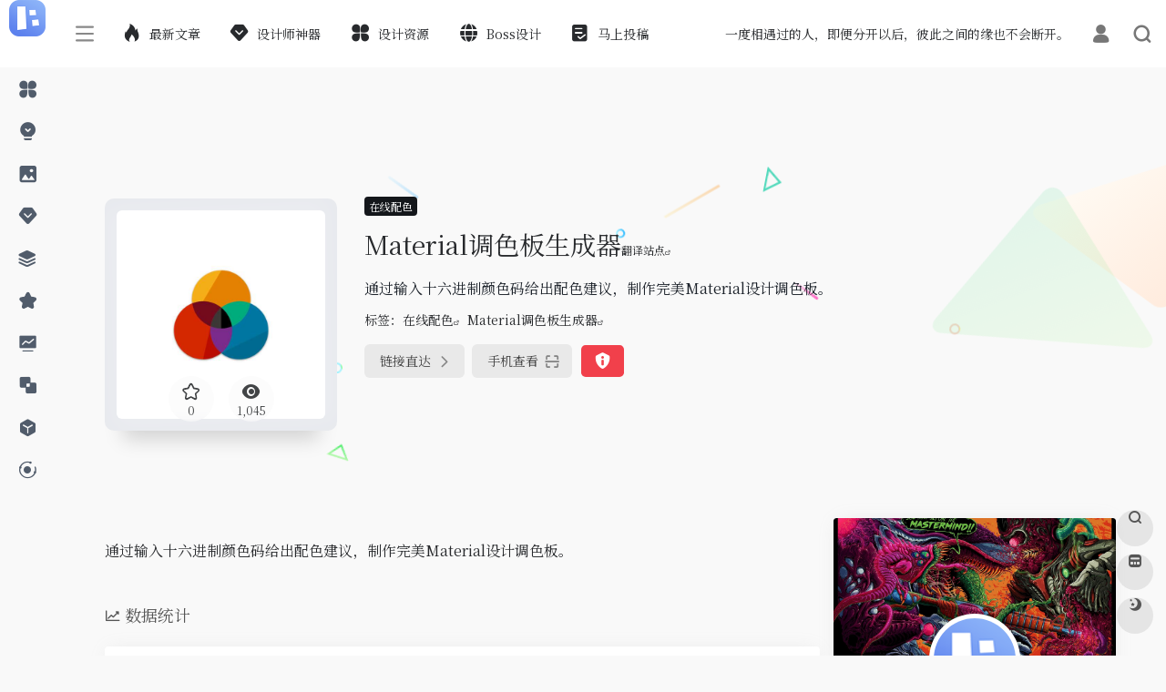

--- FILE ---
content_type: text/html; charset=UTF-8
request_url: https://nav.bossdesign.cn/sites/material%E8%B0%83%E8%89%B2%E6%9D%BF%E7%94%9F%E6%88%90%E5%99%A8/
body_size: 16585
content:
<br />
<b>Warning</b>:  Array to string conversion in <b>/www/wwwroot/navbossdesign/wp-content/themes/onenav/inc/wp-optimization.php</b> on line <b>113</b><br />
<!DOCTYPE html>
<html lang="zh-Hans" class="io-grey-mode">
<head> 
<script>
    var default_c = "io-grey-mode";
    var night = document.cookie.replace(/(?:(?:^|.*;\s*)io_night_mode\s*\=\s*([^;]*).*$)|^.*$/, "$1"); 
    try {
        if (night === "0" || (!night && window.matchMedia("(prefers-color-scheme: dark)").matches)) {
            document.documentElement.classList.add("io-black-mode");
            document.documentElement.classList.remove(default_c);
        } else {
            document.documentElement.classList.remove("io-black-mode");
            document.documentElement.classList.add(default_c);
        }
    } catch (_) {}
</script><meta charset="UTF-8">
<meta name="renderer" content="webkit"/>
<meta name="force-rendering" content="webkit"/>
<meta http-equiv="X-UA-Compatible" content="IE=edge, chrome=1">
<meta name="viewport" content="width=device-width, initial-scale=1.0, minimum-scale=1.0, maximum-scale=1.0, user-scalable=no">
<title>Material调色板生成器 | Boss设计导航</title>
<meta name="theme-color" content="#f9f9f9" />
<meta name="keywords" content="Material调色板生成器" />
<meta name="description" content="通过输入十六进制颜色码给出配色建议，制作完美Material设计调色板。" />
<meta property="og:type" content="article">
<meta property="og:url" content="https://nav.bossdesign.cn/sites/material%e8%b0%83%e8%89%b2%e6%9d%bf%e7%94%9f%e6%88%90%e5%99%a8/"/> 
<meta property="og:title" content="Material调色板生成器 | Boss设计导航">
<meta property="og:description" content="通过输入十六进制颜色码给出配色建议，制作完美Material设计调色板。">
<meta property="og:image" content="https://pic.bossdesign.cn/navico/materialpalettes.jpg">
<meta property="og:site_name" content="Boss设计导航">
<link rel="shortcut icon" href="https://pic.bossdesign.cn/2022/02/navico.ico">
<link rel="apple-touch-icon" href="https://pic.bossdesign.cn/2022/02/nav@logo.png">
<!--[if IE]><script src="https://nav.bossdesign.cn/wp-content/themes/onenav/js/html5.min.js"></script><![endif]-->
<meta name='robots' content='max-image-preview:large' />
<link rel='dns-prefetch' href='//at.alicdn.com' />
<link rel="alternate" title="oEmbed (JSON)" type="application/json+oembed" href="https://nav.bossdesign.cn/wp-json/oembed/1.0/embed?url=https%3A%2F%2Fnav.bossdesign.cn%2Fsites%2Fmaterial%25e8%25b0%2583%25e8%2589%25b2%25e6%259d%25bf%25e7%2594%259f%25e6%2588%2590%25e5%2599%25a8%2F" />
<link rel="alternate" title="oEmbed (XML)" type="text/xml+oembed" href="https://nav.bossdesign.cn/wp-json/oembed/1.0/embed?url=https%3A%2F%2Fnav.bossdesign.cn%2Fsites%2Fmaterial%25e8%25b0%2583%25e8%2589%25b2%25e6%259d%25bf%25e7%2594%259f%25e6%2588%2590%25e5%2599%25a8%2F&#038;format=xml" />
<style id='wp-img-auto-sizes-contain-inline-css' type='text/css'>
img:is([sizes=auto i],[sizes^="auto," i]){contain-intrinsic-size:3000px 1500px}
/*# sourceURL=wp-img-auto-sizes-contain-inline-css */
</style>
<style id='classic-theme-styles-inline-css' type='text/css'>
/*! This file is auto-generated */
.wp-block-button__link{color:#fff;background-color:#32373c;border-radius:9999px;box-shadow:none;text-decoration:none;padding:calc(.667em + 2px) calc(1.333em + 2px);font-size:1.125em}.wp-block-file__button{background:#32373c;color:#fff;text-decoration:none}
/*# sourceURL=/wp-includes/css/classic-themes.min.css */
</style>
<link rel='stylesheet' id='iconfont-css' href='https://nav.bossdesign.cn/wp-content/themes/onenav/css/iconfont.css?ver=4.0331' type='text/css' media='all' />
<link rel='stylesheet' id='iconfont-io-1-css' href='//at.alicdn.com/t/font_1620678_18rbnd2homc.css' type='text/css' media='all' />
<link rel='stylesheet' id='bootstrap-css' href='https://nav.bossdesign.cn/wp-content/themes/onenav/css/bootstrap.min.css?ver=4.0331' type='text/css' media='all' />
<link rel='stylesheet' id='lightbox-css' href='https://nav.bossdesign.cn/wp-content/themes/onenav/css/jquery.fancybox.min.css?ver=4.0331' type='text/css' media='all' />
<link rel='stylesheet' id='style-css' href='https://nav.bossdesign.cn/wp-content/themes/onenav/css/style.min.css?ver=4.0331' type='text/css' media='all' />
<script type="text/javascript" src="https://nav.bossdesign.cn/wp-content/themes/onenav/js/jquery.min.js?ver=4.0331" id="jquery-js"></script>
<script type="text/javascript" id="jquery-js-after">
/* <![CDATA[ */
/* <![CDATA[ */ 
        function loadFunc(func) {if (document.all){window.attachEvent("onload",func);}else{window.addEventListener("load",func,false);}}   
        /* ]]]]><![CDATA[> */
//# sourceURL=jquery-js-after
/* ]]> */
</script>
<link rel="canonical" href="https://nav.bossdesign.cn/sites/material%e8%b0%83%e8%89%b2%e6%9d%bf%e7%94%9f%e6%88%90%e5%99%a8/" />
<style>/*2022年2月8日字体*/

body {
    font-family: 'DIN-Medium','Noto Serif SC',-apple-system,BlinkMacSystemFont,"Segoe UI",Roboto,"Helvetica Neue",Arial,"Noto Sans","Liberation Sans",sans-serif,"Apple Color Emoji","Segoe UI Emoji","Segoe UI Symbol","Noto Color Emoji" !important;

}

.text-justify {
    text-align: unset!important;
}

.url-card .max .url-img {
    width: 80px;
    height: 80px;
}
.url-card .url-img {
    background: rgb(128 128 128 / 0%);
}
.url-card .url-goto-after {
    border-top: 1px solid rgb(136 136 136 / 0%);
}

.panel-body button{
  border-radius: 5px;
    background-color: white;
    border-color: #7e97ff;
    padding: 2px 10px;
  
}
.panel-body img{
  
  margin: 0 0 20px 0;
}.customize-width{max-width:1900px}.sidebar-nav{width:200px}@media (min-width: 768px){.main-content{margin-left:200px;}.main-content .page-header{left:200px;}}</style><style>.panel-body a:not(.no-c){color:#6597ff}.panel-body a:not(.no-c):hover{color:#6597ff}a:hover,.io-grey-mode .sidebar-show,.io-grey-mode .sidebar-item>a:hover,.io-grey-mode .sidebar-item li>a:hover,.home-like:hover,
        .io-grey-mode .sidebar-popup>div>ul>li>a:hover{color:#6597ff}
        .header-mini-btn label:hover path{ stroke:#6597ff}
        .url-card .max .tga a:not(.no-tag):hover,.card-app.card .tga a:not(.no-tag):hover{background:#6597ff}
        .sidebar .url-card .card:hover{border: 1px solid #6597ff!important;}.tags i{color:#6597ff}.custom-piece_c_b{background:#6597ff!important}.custom-piece_c{color:#6597ff!important}.slider_menu[sliderTab] .anchor,.customize-menu .btn-edit,.badge-danger,.comment-list .rank,.sidebar .card-header:after{background:#6597ff}.badge-outline-primary{color:#6597ff;border:#6597ff solid 1px}.posts-nav .page-numbers.current,.posts-nav .page-numbers:not(.dots):hover,#comments-navi>a:hover,#comments-navi>.current,.page-nav>a:hover span,.page-nav>.current span{background-color:#6597ff;box-shadow: 0px 5px 20px -3px rgba(101,151,255,.6);}     
.custom-control-input:not(:disabled):active~.custom-control-label::before{background-color:rgba(101,151,255,.15);border-color:rgba(101,151,255,.15);}
.custom-control-input:focus~.custom-control-label::before{box-shadow:0 0 0 .2rem rgba(101,151,255,.25)}
.custom-control-input:focus:not(:checked)~.custom-control-label::before{border-color:#6597ff}
.custom-control-input:checked~.custom-control-label::before{border-color:#6597ff;background-color:#6597ff}
.btn-search:hover,.btn-search.current{background-color:#6597ff;box-shadow: 0 5px 20px -3px rgba(101,151,255,.6)}.btn-search.current:after{border-top-color:#6597ff}.panel-body h2,.panel-body h3 {border-color:#6597ff}.custom_btn-outline {color: #14171b;background-color: transparent;border-color: #14171b;}
.custom_btn-outline:hover {color: #ffffff;background-color: #6597ff;border-color: #6597ff;}
.custom_btn-outline:focus, .custom_btn-outline.focus {color: #6597ff;box-shadow: 0 0 0 0 transparent!important;background-color: transparent;}
.custom_btn-outline.disabled, .custom_btn-outline:disabled {color: #14171b;background-color: transparent!important;}
.custom_btn-outline:not(:disabled):not(.disabled):active, .custom_btn-outline:not(:disabled):not(.disabled).active,.show > .custom_btn-outline.dropdown-toggle {color: #fff;background-color: #14171b;border-color: #14171b;}
.custom_btn-outline:not(:disabled):not(.disabled):active:focus, .custom_btn-outline:not(:disabled):not(.disabled).active:focus,.show > .custom_btn-outline.dropdown-toggle:focus {box-shadow: 0 0 0 0 transparent!important;}
.custom_btn-d {color: #ffffff;background-color: #14171b;border-color: #14171b;}
.custom_btn-d:hover {color: #ffffff;background-color: #6597ff;border-color: #6597ff;}
.custom_btn-d:focus,.custom_btn-d.focus {color: #ffffff;background-color: #6597ff;border-color: #6597ff;box-shadow: 0 0 0 0 transparent!important;}
.custom_btn-d.disabled,.custom_btn-d:disabled {color: #ffffff;background-color:#14171b;border-color: #14171b;}
.custom_btn-d:not(:disabled):not(.disabled):active,.custom_btn-d:not(:disabled):not(.disabled).active{color: #ffffff;background-color: #6597ff;border-color: #6597ff;}
.custom_btn-d:not(:disabled):not(.disabled):active:focus,.custom_btn-d:not(:disabled):not(.disabled).active:focus{box-shadow: 0 0 0 0 transparent!important;}
.btn.custom_btn-d {color: #ffffff;background-color: #14171b;border-color: #14171b;}
.btn.custom_btn-d:hover {color: #ffffff;background-color: #6597ff;border-color: #6597ff;}
.btn.custom_btn-d:focus,.btn.custom_btn-d.focus {color: #ffffff;background-color: #6597ff;border-color: #6597ff;box-shadow: 0 0 0 0 transparent!important;}
.btn.custom_btn-d.disabled,.btn.custom_btn-d:disabled {color: #ffffff;background-color:#14171b;border-color: #14171b;}
.btn.custom_btn-d:not(:disabled):not(.disabled):active,.btn.custom_btn-d:not(:disabled):not(.disabled).active,.show > .custom_btn-d.dropdown-toggle {color: #ffffff;background-color: #6597ff;border-color: #6597ff;}
.btn.custom_btn-d:not(:disabled):not(.disabled):active:focus,.btn.custom_btn-d:not(:disabled):not(.disabled).active:focus,.show > .custom_btn-d.dropdown-toggle:focus {box-shadow: 0 0 0 0 transparent!important;}
.btn-dark:hover{background-color:#14171b;border-color:#14171b}
.sidebar .card .searchform input[type='submit']{border: 1px solid #14171b;background-color:#14171b}
.sidebar .card .searchform input[type='submit']:hover{border: 1px solid #6597ff;background-color:#6597ff}</style><!-- 自定义代码 -->
<meta name="sogou_site_verification" content="SESkHYNpd8" />
<link rel="stylesheet" href="https://fonts.loli.net/css?family=Noto+Serif|Merriweather|Merriweather+Sans|Source+Code+Pro|Ubuntu:400,700|Noto+Serif+SC" media="all"><!-- end 自定义代码 -->
</head> 
<body class="wp-singular sites-template-default single single-sites postid-277 wp-theme-onenav sidebar_right sites mini-sidebar">
        <div id="sidebar" class="sticky sidebar-nav fade">
            <div class="modal-dialog h-100  sidebar-nav-inner">
                <div class="sidebar-logo border-bottom border-color">
                    <!-- logo -->
                    <div class="logo overflow-hidden">
                                                <a href="https://nav.bossdesign.cn" class="logo-expanded">
                            <img src="https://pic.bossdesign.cn/2022/02/navlogo.png" height="40" class="logo-light" alt="Boss设计导航">
                            <img src="https://pic.bossdesign.cn/2022/02/navlogo.png" height="40" class="logo-dark d-none" alt="Boss设计导航">
                        </a>
                        <a href="https://nav.bossdesign.cn" class="logo-collapsed">
                            <img src="https://pic.bossdesign.cn/2022/02/nav@logo.png" height="40" class="logo-light" alt="Boss设计导航">
                            <img src="https://pic.bossdesign.cn/2022/02/nav@logo.png" height="40" class="logo-dark d-none" alt="Boss设计导航">
                        </a>
                    </div>
                    <!-- logo end -->
                </div>
                <div class="sidebar-menu flex-fill">
                    <div class="sidebar-scroll" >
                        <div class="sidebar-menu-inner">
                            <ul> 
                                                                                                        <li class="sidebar-item">
                                                                                        <a href="https://nav.bossdesign.cn/#term-398" class="" data-change="https://nav.bossdesign.cn/#term-398">
                                                <i class="io io-changyongmokuai icon-fw icon-lg"></i>
                                                <span>设计资源</span>
                                            </a>
                                            <i class="iconfont icon-arrow-r-m sidebar-more text-sm"></i>
                                            <ul >
                                             
                                                <li>
                                                    <a href="https://nav.bossdesign.cn/#term-398-13" class=""><span>UI设计</span></a>
                                                </li>
                                             
                                                <li>
                                                    <a href="https://nav.bossdesign.cn/#term-398-11" class=""><span>图标素材</span></a>
                                                </li>
                                             
                                                <li>
                                                    <a href="https://nav.bossdesign.cn/#term-398-15" class=""><span>字体排版</span></a>
                                                </li>
                                             
                                                <li>
                                                    <a href="https://nav.bossdesign.cn/#term-398-20" class=""><span>插画资源</span></a>
                                                </li>
                                             
                                                <li>
                                                    <a href="https://nav.bossdesign.cn/#term-398-19" class=""><span>Sketch资源</span></a>
                                                </li>
                                             
                                                <li>
                                                    <a href="https://nav.bossdesign.cn/#term-398-651" class=""><span>背景纹理</span></a>
                                                </li>
                                             
                                                <li>
                                                    <a href="https://nav.bossdesign.cn/#term-398-25" class=""><span>3D建模</span></a>
                                                </li>
                                                                                        </ul>
                                        </li>
                                                                        <li class="sidebar-item">
                                            <a href="https://nav.bossdesign.cn/#term-2" class="">
                                                <i class="io io-keyanlinggan icon-fw icon-lg"></i>
                                                <span>创意灵感</span>
                                            </a>
                                        </li> 
                                                                            <li class="sidebar-item">
                                            <a href="https://nav.bossdesign.cn/#term-17" class="">
                                                <i class="iconfont icon-picture icon-fw icon-lg"></i>
                                                <span>素材图库</span>
                                            </a>
                                        </li> 
                                                                            <li class="sidebar-item">
                                                                                        <a href="https://nav.bossdesign.cn/#term-397" class="" data-change="https://nav.bossdesign.cn/#term-397">
                                                <i class="iconfont icon-version icon-fw icon-lg"></i>
                                                <span>设计师神器</span>
                                            </a>
                                            <i class="iconfont icon-arrow-r-m sidebar-more text-sm"></i>
                                            <ul >
                                             
                                                <li>
                                                    <a href="https://nav.bossdesign.cn/#term-397-14" class=""><span>设计工具</span></a>
                                                </li>
                                             
                                                <li>
                                                    <a href="https://nav.bossdesign.cn/#term-397-26" class=""><span>线框图工具</span></a>
                                                </li>
                                             
                                                <li>
                                                    <a href="https://nav.bossdesign.cn/#term-397-22" class=""><span>动画工具</span></a>
                                                </li>
                                             
                                                <li>
                                                    <a href="https://nav.bossdesign.cn/#term-397-18" class=""><span>原型工具</span></a>
                                                </li>
                                             
                                                <li>
                                                    <a href="https://nav.bossdesign.cn/#term-397-16" class=""><span>样机工具</span></a>
                                                </li>
                                                                                        </ul>
                                        </li>
                                                                        <li class="sidebar-item">
                                            <a href="https://nav.bossdesign.cn/#term-419" class="">
                                                <i class="iconfont icon-category icon-fw icon-lg"></i>
                                                <span>网页设计</span>
                                            </a>
                                        </li> 
                                                                            <li class="sidebar-item">
                                            <a href="https://nav.bossdesign.cn/#term-12" class="">
                                                <i class="iconfont icon-collection icon-fw icon-lg"></i>
                                                <span>在线配色</span>
                                            </a>
                                        </li> 
                                                                            <li class="sidebar-item">
                                            <a href="https://nav.bossdesign.cn/#term-28" class="">
                                                <i class="iconfont icon-chart-pc icon-fw icon-lg"></i>
                                                <span>在线神器</span>
                                            </a>
                                        </li> 
                                                                            <li class="sidebar-item">
                                            <a href="https://nav.bossdesign.cn/#term-21" class="">
                                                <i class="iconfont icon-related icon-fw icon-lg"></i>
                                                <span>协作工具</span>
                                            </a>
                                        </li> 
                                                                            <li class="sidebar-item">
                                            <a href="https://nav.bossdesign.cn/#term-24" class="">
                                                <i class="io io-app icon-fw icon-lg"></i>
                                                <span>PPT资源</span>
                                            </a>
                                        </li> 
                                                                            <li class="sidebar-item">
                                                                                        <a href="https://nav.bossdesign.cn/#term-396" class="" data-change="https://nav.bossdesign.cn/#term-396">
                                                <i class="io io-gonggongku icon-fw icon-lg"></i>
                                                <span>剪辑素材</span>
                                            </a>
                                            <i class="iconfont icon-arrow-r-m sidebar-more text-sm"></i>
                                            <ul >
                                             
                                                <li>
                                                    <a href="https://nav.bossdesign.cn/#term-396-27" class=""><span>视频素材</span></a>
                                                </li>
                                             
                                                <li>
                                                    <a href="https://nav.bossdesign.cn/#term-396-23" class=""><span>音频素材</span></a>
                                                </li>
                                                                                        </ul>
                                        </li>
                                 
                            </ul>
                        </div>
                    </div>
                </div>
                <div class="border-top py-2 border-color">
                    <div class="flex-bottom">
                        <ul> 
                             
                        </ul>
                    </div>
                </div>
            </div>
        </div>
        <div class="main-content flex-fill">    <div class=" header-nav">
        <div id="header" class="page-header sticky">
            <div class="navbar navbar-expand-md">
                <div class="container-fluid p-0 position-relative">
                    <div class="">
                        <a href="https://nav.bossdesign.cn" class="navbar-brand d-md-none m-0" title="Boss设计导航">
                            <img src="https://pic.bossdesign.cn/2022/02/navlogo.png" class="logo-light" alt="Boss设计导航" height="30">
                            <img src="https://pic.bossdesign.cn/2022/02/navlogo.png" class="logo-dark d-none" alt="Boss设计导航" height="30">
                        </a>
                    </div>
                                        <div class="collapse navbar-collapse order-2 order-md-1">
                        <div class="header-mini-btn">
                            <label>
                                <input id="mini-button" type="checkbox" >
                                <svg viewBox="0 0 100 100" xmlns="http://www.w3.org/2000/svg"> 
                                    <path class="line--1" d="M0 40h62c18 0 18-20-17 5L31 55"></path>
                                    <path class="line--2" d="M0 50h80"></path>
                                    <path class="line--3" d="M0 60h62c18 0 18 20-17-5L31 45"></path>
                                </svg>
                            </label>
                        
                        </div>
                                                <ul class="navbar-nav navbar-top site-menu mr-4">
                            <li id="menu-item-812" class="menu-item menu-item-type-post_type menu-item-object-page menu-item-812"><a href="https://nav.bossdesign.cn/blog/">
        <i class="iconfont icon-hot icon-fw icon-lg"></i>
                <span>最新文章</span></a></li>
<li id="menu-item-781" class="menu-item menu-item-type-taxonomy menu-item-object-favorites menu-item-781"><a href="https://nav.bossdesign.cn/favorites/design-software/">
        <i class="iconfont icon-version icon-fw icon-lg"></i>
                <span>设计师神器</span></a></li>
<li id="menu-item-782" class="menu-item menu-item-type-taxonomy menu-item-object-favorites menu-item-782"><a href="https://nav.bossdesign.cn/favorites/design-resources/">
        <i class="io io-changyongmokuai icon-fw icon-lg"></i>
                <span>设计资源</span></a></li>
<li id="menu-item-783" class="menu-item menu-item-type-custom menu-item-object-custom menu-item-783"><a href="https://www.bossdesign.cn/?nav">
        <i class="iconfont icon-globe icon-fw icon-lg"></i>
                <span>Boss设计</span></a></li>
<li id="menu-item-1008" class="menu-item menu-item-type-post_type menu-item-object-page menu-item-1008"><a href="https://nav.bossdesign.cn/contribute/">
        <i class="io io-tijiao1 icon-fw icon-lg"></i>
                <span>马上投稿</span></a></li>
 
                        </ul>
                    </div>
                    <ul class="nav navbar-menu text-xs order-1 order-md-2 position-relative">
                                                <!-- 一言 -->
                        <li class="nav-item mr-3 mr-lg-0 d-none d-lg-block">
                            <div class="text-sm overflowClip_1">
                                <script src="//v1.hitokoto.cn/?encode=js&select=%23hitokoto" defer></script>
<span id="hitokoto"></span>                            </div>
                        </li>
                        <!-- 一言 end -->
                                                                            <li class="nav-login ml-3 ml-md-4">
                                <a href="https://nav.bossdesign.cn/login/?redirect_to=https://nav.bossdesign.cn/sites/material%E8%B0%83%E8%89%B2%E6%9D%BF%E7%94%9F%E6%88%90%E5%99%A8/" title="登录"><i class="iconfont icon-user icon-lg"></i></a>
                            </li>
                                                                        <li class="nav-search ml-3 ml-md-4">
                            <a href="javascript:" data-toggle="modal" data-target="#search-modal"><i class="iconfont icon-search icon-lg"></i></a>
                        </li>
                                                <li class="nav-item d-md-none mobile-menu ml-3 ml-md-4"><a href="javascript:" id="sidebar-switch" data-toggle="modal" data-target="#sidebar"><i class="iconfont icon-classification icon-lg"></i></a></li>                    </ul>
                </div>
            </div>
        </div>
        <div class="placeholder"></div>
            </div>
  <div id="content" class="container my-4 my-md-5">
    <div class="background-fx"><img src="https://nav.bossdesign.cn/wp-content/themes/onenav/images/fx/shape-01.svg" class="shape-01"><img src="https://nav.bossdesign.cn/wp-content/themes/onenav/images/fx/shape-02.svg" class="shape-02"><img src="https://nav.bossdesign.cn/wp-content/themes/onenav/images/fx/shape-03.svg" class="shape-03"><img src="https://nav.bossdesign.cn/wp-content/themes/onenav/images/fx/shape-04.svg" class="shape-04"><img src="https://nav.bossdesign.cn/wp-content/themes/onenav/images/fx/shape-05.svg" class="shape-05"><img src="https://nav.bossdesign.cn/wp-content/themes/onenav/images/fx/shape-06.svg" class="shape-06"><img src="https://nav.bossdesign.cn/wp-content/themes/onenav/images/fx/shape-07.svg" class="shape-07"><img src="https://nav.bossdesign.cn/wp-content/themes/onenav/images/fx/shape-08.svg" class="shape-08"><img src="https://nav.bossdesign.cn/wp-content/themes/onenav/images/fx/shape-09.svg" class="shape-09"><img src="https://nav.bossdesign.cn/wp-content/themes/onenav/images/fx/shape-10.svg" class="shape-10"><img src="https://nav.bossdesign.cn/wp-content/themes/onenav/images/fx/shape-11.svg" class="shape-11"></div><div class="row site-content py-4 py-md-5 mb-xl-5 mb-0 mx-xxxl-n5"><!-- 网址信息 --><div class="col-12 col-sm-5 col-md-4 col-lg-3"><div class="siteico"><div class="blur blur-layer" style="background: transparent url(https://pic.bossdesign.cn/navico/materialpalettes.jpg) no-repeat center center;-webkit-background-size: cover;-moz-background-size: cover;-o-background-size: cover;background-size: cover;animation: rotate 30s linear infinite;"></div><img class="img-cover lazy unfancybox" src="https://nav.bossdesign.cn/wp-content/themes/onenav/images/t.png" data-src="https://pic.bossdesign.cn/navico/materialpalettes.jpg"  height="auto" width="auto"  alt="Material调色板生成器"><div id="country" class="text-xs custom-piece_c_b country-piece" style="display:none;"><i class="iconfont icon-loading icon-spin"></i></div><div class="tool-actions text-center mt-md-4">
                <a href="javascript:;" data-action="post_star" data-post_type="sites" data-id="277" data-ticket="8fce96be16" class=" btn btn-like btn-icon btn-light rounded-circle p-2 mx-3 mx-md-2 " data-toggle="tooltip" data-placement="top" title="收藏">
                <span class="flex-column text-height-xs">
                    <i class="star-ico icon-lg iconfont icon-collection-line"></i>
                    <small class="star-count-277 text-xs mt-1">0</small>
                </span>
                </a><a href="javascript:;" class="btn-share-toggler btn btn-icon btn-light rounded-circle p-2 mx-3 mx-md-2" data-toggle="tooltip" data-placement="top" title="浏览"><span class="flex-column text-height-xs"><i class="icon-lg iconfont icon-chakan"></i><small class="share-count text-xs mt-1">1,045</small></span></a></div></div></div><div class="col mt-4 mt-sm-0"><div class="site-body text-sm"><a class='btn-cat custom_btn-d mr-1' href='https://nav.bossdesign.cn/favorites/color-matching/'>在线配色</a><h1 class="site-name h3 my-3">Material调色板生成器<a class="text-xs" href="//fanyi.baidu.com/transpage?query=materialpalettes.com&from=auto&to=zh&source=url&render=1" target="_blank" rel="nofollow noopener noreferrer">翻译站点<i class="iconfont icon-wailian text-ss"></i></a></h1><div class="mt-2"><p class="mb-2">通过输入十六进制颜色码给出配色建议，制作完美Material设计调色板。</p>标签：<span class="mr-2"><a href="https://nav.bossdesign.cn/favorites/color-matching/" rel="tag">在线配色</a><i class="iconfont icon-wailian text-ss"></i></span><span class="mr-2"><a href="https://nav.bossdesign.cn/sitetag/material%e8%b0%83%e8%89%b2%e6%9d%bf%e7%94%9f%e6%88%90%e5%99%a8/" rel="tag">Material调色板生成器</a><i class="iconfont icon-wailian text-ss"></i></span><div class="site-go mt-3"><div id="security_check_img"></div><span class="site-go-url"><a href="https://nav.bossdesign.cn/go/?url=aHR0cHM6Ly9tYXRlcmlhbHBhbGV0dGVzLmNvbS8%3D" title="Material调色板生成器" target="_blank" class="btn btn-arrow mr-2"><span>链接直达<i class="iconfont icon-arrow-r-m"></i></span></a></span><a href="javascript:" class="btn btn-arrow qr-img"  data-toggle="tooltip" data-placement="bottom" data-html="true" title="<img src='https://nav.bossdesign.cn/qr/?text=https://materialpalettes.com/&size=150&margin=10' width='150'>"><span>手机查看<i class="iconfont icon-qr-sweep"></i></span></a><a href="javascript:" class="btn btn-danger qr-img tooltip-toggle rounded-lg" data-post_id="277" data-toggle="modal" data-placement="top" data-target="#report-sites-modal" title="反馈"><i class="iconfont icon-statement icon-lg"></i></a></div></div></div></div><!-- 网址信息 end --></div>    <main class="content" role="main">
        <div class="content-wrap">
            <div class="content-layout">
                    <div class="panel site-content card transparent"> 
        <div class="card-body p-0">
            <div class="apd-bg">
                            </div> 
            <div class="panel-body single my-4 ">
                通过输入十六进制颜色码给出配色建议，制作完美Material设计调色板。            </div>
        </div>
    </div>
        <h2 class="text-gray text-lg my-4"><i class="iconfont icon-zouxiang mr-1"></i>数据统计</h2>
    <div class="card io-chart"> 
        <div id="chart-container" class="" style="height:300px" data-type="sites" data-post_id="277" data-nonce="3a275344d3">
            <div class="chart-placeholder p-4">
                <div class="legend">
                    <span></span>
                    <span></span>
                    <span></span>
                </div>
                <div class="pillar">
                    <span style="height:40%"></span>
                    <span style="height:60%"></span>
                    <span style="height:30%"></span>
                    <span style="height:70%"></span>
                    <span style="height:80%"></span>
                    <span style="height:60%"></span>
                    <span style="height:90%"></span>
                    <span style="height:50%"></span>
                </div>
            </div>
        </div> 
    </div> 
                    <h2 class="text-gray text-lg my-4"><i class="site-tag iconfont icon-tag icon-lg mr-1" ></i>相关导航</h2>
                <div class="row mb-n4"> 
                                    <div class="url-card  col-sm-6 col-md-4 ">
                
        <div class="url-body default ">    
            <a href="https://nav.bossdesign.cn/sites/sip-for-mac/" target="_blank"  data-id="287" data-url="http://sipapp.io" class="card no-c  mb-4 site-287" data-toggle="tooltip" data-placement="bottom"  title="http://sipapp.io/">
                <div class="card-body url-content d-flex align-items-center"> 
                                        <div class="url-img rounded-circle mr-2 d-flex align-items-center justify-content-center">
                        <img class=" lazy unfancybox" src="https://nav.bossdesign.cn/wp-content/themes/onenav/images/favicon.png" data-src="https://pic.bossdesign.cn/navico/sipapp.jpg"  height="auto" width="auto"  alt="Sip for Mac"> 
                    </div>
                                        <div class="url-info flex-fill">
                        <div class="text-sm overflowClip_1">
                        <strong>Sip for Mac</strong>
                        </div>
                        <p class="overflowClip_1 m-0 text-muted text-xs">收集、整理和分享配色的最佳方式。</p>
                    </div>
                </div> 
            </a> 
                        <a href="https://nav.bossdesign.cn/go/?url=aHR0cDovL3NpcGFwcC5pby8%3D" target="_blank" rel="external nofollow noopener" title="直达" class="togo text-center text-muted is-views" data-id="287" data-toggle="tooltip" data-placement="right"><i class="iconfont icon-goto"></i></a>
                    </div>
                </div>
                            <div class="url-card  col-sm-6 col-md-4 ">
                
        <div class="url-body default ">    
            <a href="https://nav.bossdesign.cn/sites/coolors/" target="_blank"  data-id="259" data-url="https://coolors.co" class="card no-c  mb-4 site-259" data-toggle="tooltip" data-placement="bottom"  title="https://coolors.co/">
                <div class="card-body url-content d-flex align-items-center"> 
                                        <div class="url-img rounded-circle mr-2 d-flex align-items-center justify-content-center">
                        <img class=" lazy unfancybox" src="https://nav.bossdesign.cn/wp-content/themes/onenav/images/favicon.png" data-src="https://pic.bossdesign.cn/navico/coolors.png"  height="auto" width="auto"  alt="Coolors"> 
                    </div>
                                        <div class="url-info flex-fill">
                        <div class="text-sm overflowClip_1">
                        <strong>Coolors</strong>
                        </div>
                        <p class="overflowClip_1 m-0 text-muted text-xs">超快速配色方案生成器！提供 iOS App, Adobe 扩展和 Chrome 扩展，目前已经15+W用户，超过5W下载。</p>
                    </div>
                </div> 
            </a> 
                        <a href="https://nav.bossdesign.cn/go/?url=aHR0cHM6Ly9jb29sb3JzLmNvLw%3D%3D" target="_blank" rel="external nofollow noopener" title="直达" class="togo text-center text-muted is-views" data-id="259" data-toggle="tooltip" data-placement="right"><i class="iconfont icon-goto"></i></a>
                    </div>
                </div>
                            <div class="url-card  col-sm-6 col-md-4 ">
                
        <div class="url-body default ">    
            <a href="https://nav.bossdesign.cn/sites/%e8%89%b2%e8%b0%83%e5%92%8c%e9%98%b4%e5%bd%b1%e7%94%9f%e6%88%90%e5%99%a8/" target="_blank"  data-id="283" data-url="https://maketintsandshades.com" class="card no-c  mb-4 site-283" data-toggle="tooltip" data-placement="bottom"  title="https://maketintsandshades.com/">
                <div class="card-body url-content d-flex align-items-center"> 
                                        <div class="url-img rounded-circle mr-2 d-flex align-items-center justify-content-center">
                        <img class=" lazy unfancybox" src="https://nav.bossdesign.cn/wp-content/themes/onenav/images/favicon.png" data-src="https://pic.bossdesign.cn/navico/maketintsandshades.jpg"  height="auto" width="auto"  alt="色调和阴影生成器"> 
                    </div>
                                        <div class="url-info flex-fill">
                        <div class="text-sm overflowClip_1">
                        <strong>色调和阴影生成器</strong>
                        </div>
                        <p class="overflowClip_1 m-0 text-muted text-xs">以 10% 的增量轻松制作色调和阴影。什么是色调和阴影生成器？此工具的目的是以既定十六进制色值以 10% 的精确增量计算生成淡色和阴影。</p>
                    </div>
                </div> 
            </a> 
                        <a href="https://nav.bossdesign.cn/go/?url=aHR0cHM6Ly9tYWtldGludHNhbmRzaGFkZXMuY29tLw%3D%3D" target="_blank" rel="external nofollow noopener" title="直达" class="togo text-center text-muted is-views" data-id="283" data-toggle="tooltip" data-placement="right"><i class="iconfont icon-goto"></i></a>
                    </div>
                </div>
                            <div class="url-card  col-sm-6 col-md-4 ">
                
        <div class="url-body default ">    
            <a href="https://nav.bossdesign.cn/sites/site-palette/" target="_blank"  data-id="275" data-url="http://palette.site" class="card no-c  mb-4 site-275" data-toggle="tooltip" data-placement="bottom"  title="http://palette.site/">
                <div class="card-body url-content d-flex align-items-center"> 
                                        <div class="url-img rounded-circle mr-2 d-flex align-items-center justify-content-center">
                        <img class=" lazy unfancybox" src="https://nav.bossdesign.cn/wp-content/themes/onenav/images/favicon.png" data-src="https://pic.bossdesign.cn/navico/site-palette.jpg"  height="auto" width="auto"  alt="Site Palette"> 
                    </div>
                                        <div class="url-info flex-fill">
                        <div class="text-sm overflowClip_1">
                        <strong>Site Palette</strong>
                        </div>
                        <p class="overflowClip_1 m-0 text-muted text-xs">用于生成综合调色板的浏览器插件。设计人员和前端开发人员必须具备的工具。</p>
                    </div>
                </div> 
            </a> 
                        <a href="https://nav.bossdesign.cn/go/?url=aHR0cDovL3BhbGV0dGUuc2l0ZS8%3D" target="_blank" rel="external nofollow noopener" title="直达" class="togo text-center text-muted is-views" data-id="275" data-toggle="tooltip" data-placement="right"><i class="iconfont icon-goto"></i></a>
                    </div>
                </div>
                            <div class="url-card  col-sm-6 col-md-4 ">
                
        <div class="url-body default ">    
            <a href="https://nav.bossdesign.cn/sites/khroma/" target="_blank"  data-id="257" data-url="http://khroma.co" class="card no-c  mb-4 site-257" data-toggle="tooltip" data-placement="bottom"  title="http://khroma.co/">
                <div class="card-body url-content d-flex align-items-center"> 
                                        <div class="url-img rounded-circle mr-2 d-flex align-items-center justify-content-center">
                        <img class=" lazy unfancybox" src="https://nav.bossdesign.cn/wp-content/themes/onenav/images/favicon.png" data-src="https://pic.bossdesign.cn/navico/khroma.jpg"  height="auto" width="auto"  alt="Khroma"> 
                    </div>
                                        <div class="url-info flex-fill">
                        <div class="text-sm overflowClip_1">
                        <strong>Khroma</strong>
                        </div>
                        <p class="overflowClip_1 m-0 text-muted text-xs">由George Hastings专门为设计师开发的人工智能色彩工具，用于发现、搜索和保存您喜欢的颜色组合。</p>
                    </div>
                </div> 
            </a> 
                        <a href="https://nav.bossdesign.cn/go/?url=aHR0cDovL2tocm9tYS5jby8%3D" target="_blank" rel="external nofollow noopener" title="直达" class="togo text-center text-muted is-views" data-id="257" data-toggle="tooltip" data-placement="right"><i class="iconfont icon-goto"></i></a>
                    </div>
                </div>
                            <div class="url-card  col-sm-6 col-md-4 ">
                
        <div class="url-body default ">    
            <a href="https://nav.bossdesign.cn/sites/%e8%89%b2%e5%bd%a9%e7%8c%8e%e4%ba%ba/" target="_blank"  data-id="249" data-url="https://colorhunt.co" class="card no-c  mb-4 site-249" data-toggle="tooltip" data-placement="bottom"  title="https://colorhunt.co/">
                <div class="card-body url-content d-flex align-items-center"> 
                                        <div class="url-img rounded-circle mr-2 d-flex align-items-center justify-content-center">
                        <img class=" lazy unfancybox" src="https://nav.bossdesign.cn/wp-content/themes/onenav/images/favicon.png" data-src="https://pic.bossdesign.cn/navico/colorhunt.gif"  height="auto" width="auto"  alt="色彩猎人"> 
                    </div>
                                        <div class="url-info flex-fill">
                        <div class="text-sm overflowClip_1">
                        <strong>色彩猎人</strong>
                        </div>
                        <p class="overflowClip_1 m-0 text-muted text-xs">很简单但实用的配色方案网站，瀑布流形式展示收藏的配色方案，复制颜色代码或者点赞，没有更多的了。</p>
                    </div>
                </div> 
            </a> 
                        <a href="https://nav.bossdesign.cn/go/?url=aHR0cHM6Ly9jb2xvcmh1bnQuY28v" target="_blank" rel="external nofollow noopener" title="直达" class="togo text-center text-muted is-views" data-id="249" data-toggle="tooltip" data-placement="right"><i class="iconfont icon-goto"></i></a>
                    </div>
                </div>
                            </div>
                
<!-- comments -->
<div id="comments" class="comments">
	<h2 id="comments-list-title" class="comments-title h5 mx-1 my-4">
		<i class="iconfont icon-comment"></i>
		<span class="noticom">
			<a href="https://nav.bossdesign.cn/sites/material%e8%b0%83%e8%89%b2%e6%9d%bf%e7%94%9f%e6%88%90%e5%99%a8/#respond" class="comments-title" >暂无评论</a> 
		</span>
	</h2> 
	<div class="card">
		<div class="card-body"> 
						<div id="respond_box">
				<div id="respond" class="comment-respond">
										<div class="rounded bg-light text-center p-4 mb-4">
						<div class="text-muted text-sm mb-2">您必须登录才能参与评论！</div>
						<a class="btn btn-light btn-sm btn-rounded" href="https://nav.bossdesign.cn/login/?redirect_to=https%3A%2F%2Fnav.bossdesign.cn%2Fsites%2Fmaterial%25e8%25b0%2583%25e8%2589%25b2%25e6%259d%25bf%25e7%2594%259f%25e6%2588%2590%25e5%2599%25a8%2F">立即登录</a>
					</div>
									</div>
			</div>	
						<div id="loading-comments"><span></span></div>
						<div class="not-comment card"><div class="card-body nothing text-center color-d">暂无评论...</div></div>
					
		</div>	
	</div>
</div><!-- comments end -->
            </div><!-- content-layout end -->
        </div><!-- content-wrap end -->
     
	<div class="sidebar sidebar-tools d-none d-lg-block">
		<div id="about_website-3" class="card io-sidebar-widget io-widget-about-website">        <div class="widget-author-cover">
            <div class="media media-2x1">
                <div class="media-content" style="background-image: url(https://blog.bossdesign.cn/wp-content/themes/Sakurairo-master/api/img.php);"></div>
            </div>
            <div class="widget-author-avatar"> 
                <div class="flex-avatar"> 
                    <img src="https://pic.bossdesign.cn/2022/02/nav@logo.png" height="90" width="90"> 
                </div>
            </div>
        </div>
        <div class="widget-author-meta text-center p-4">
            <div class="h6 mb-3">Boss设计导航<small class="d-block mt-2">崇尚开源，享受自由设计~</small> </div>
             
            <div class="row no-gutters text-center my-3">
                                        <div class="col">
                            <span data-toggle="tooltip" data-placement="top" data-html="true" title="<img src='https://pic.bossdesign.cn/2022/02/20220209125615385.jpg' height='100' width='100'>"><i class="iconfont icon-wechat icon-lg"></i></span>
                        </div>
                         
                        <div class="col">
                            <a href="http://wpa.qq.com/msgrd?v=3&uin=673669876&site=qq&menu=yes" target="_blank"  data-toggle="tooltip" data-placement="top" title="QQ" rel="external nofollow"><i class="iconfont icon-qq icon-lg"></i></a>
                        </div>
                         
                        <div class="col">
                            <a href="https://weibo.com/673669876" target="_blank"  data-toggle="tooltip" data-placement="top" title="微博" rel="external nofollow"><i class="iconfont icon-weibo icon-lg"></i></a>
                        </div>
                         
                        <div class="col">
                            <a href="https://blog.bossdesign.cn/" target="_blank"  data-toggle="tooltip" data-placement="top" title="博客" rel="external nofollow"><i class="io io-linggan icon-lg"></i></a>
                        </div>
                                    </div>
                        <div class="desc text-xs mb-3 overflowClip_2"></div>
            <div class="row no-gutters text-center">
                <div class="col">
                    <span class="font-theme font-weight-bold text-md">359</span><small class="d-block text-xs text-muted">收录网站</small>
                </div>
                <div class="col">
                    <span class="font-theme font-weight-bold text-md">0</span><small class="d-block text-xs text-muted">收录 App</small>
                </div>
                <div class="col">
                    <span class="font-theme font-weight-bold text-md">6</span><small class="d-block text-xs text-muted">文章</small>
                </div>
                <div class="col">
                    <span class="font-theme font-weight-bold text-md">627K</span><small class="d-block text-xs text-muted">访客</small>
                </div>
            </div>
        </div>
        </div><div id="search-3" class="card io-sidebar-widget widget_search"><form role="search" method="get" id="searchform" class="searchform" action="https://nav.bossdesign.cn/">
				<div>
					<label class="screen-reader-text" for="s">搜索：</label>
					<input type="text" value="" name="s" id="s" />
					<input type="submit" id="searchsubmit" value="搜索" />
				</div>
			</form></div><div id="random_sites-2" class="card io-sidebar-widget io-widget-random-list"><div class="d-flex sidebar-header"><div class="card-header widget-header"><h3 class="text-md mb-0"><i class="mr-2 iconfont icon-chart-pc"></i>随机网址</h3></div><span class="ml-auto load">
            <a href="javascript:" class="sidebar-rand-post" data-action="load_random_sites" data-id="#random_sites-2" data-post_id="277" data-post_type="sites" data-window="1" data-type="sites" data-show_thumbs="1" data-go="" data-nofollow="" data-number="6" title="刷新"><i class="iconfont icon-refresh"></i></a>
            </span></div><div class="card-body ajax-panel"><div class="my-5"></div><div class="d-flex justify-content-center align-items-center position-absolute w-100 h-100" style="top:0;left:0"><div class="spinner-border m-4" role="status"><span class="sr-only">Loading...</span></div></div></div></div> 
	</div>
    </main>
</div><!-- container end -->
 
<div class="main-footer footer-stick p-4 footer-type-def">

    <div class="footer-inner ">
        <div class="footer-text ">
                        <div class="footer-copyright text-xs">
            <p><br data-mce-bogus="1"></p>&nbsp;&nbsp;<script>
var _hmt = _hmt || [];
(function() {
  var hm = document.createElement("script");
  hm.src = "https://hm.baidu.com/hm.js?16db33d748dde8c831d82ada3116b81a";
  var s = document.getElementsByTagName("script")[0]; 
  s.parentNode.insertBefore(hm, s);
})();
</script>
            </div>
        </div>
    </div>
</div>
</div><!-- main-content end -->

<footer>
    <div id="footer-tools" class="d-flex flex-column">
        <a href="javascript:" id="go-to-up" class="btn rounded-circle go-up m-1" rel="go-top">
            <i class="iconfont icon-to-up"></i>
        </a>
                        <a href="javascript:" data-toggle="modal" data-target="#search-modal" class="btn rounded-circle m-1" rel="search">
            <i class="iconfont icon-search"></i>
        </a>
                                        <a href="https://nav.bossdesign.cn/bookmark/" class="btn rounded-circle m-1 bookmark-home" data-toggle="tooltip" data-placement="left" title="mini 书签">
            <i class="iconfont icon-minipanel"></i>
        </a>
                        <a href="javascript:" id="switch-mode" class="btn rounded-circle switch-dark-mode m-1" data-toggle="tooltip" data-placement="left" title="夜间模式">
            <i class="mode-ico iconfont icon-light"></i>
        </a>
            </div>
</footer>
  
<div class="modal fade search-modal" id="search-modal">
    <div class="modal-dialog modal-lg modal-dialog-centered">
        <div class="modal-content">  
            <div class="modal-body">
                 
<div id="search" class="s-search mx-auto my-4">
    <div id="search-list" class="hide-type-list">
        <div class="s-type">
            <span></span>
            <div class="s-type-list">
                <label for="m_type-baidu" data-page="home" data-id="group-a">常用</label><label for="m_type-baidu1" data-page="home" data-id="group-b">搜索</label><label for="m_type-br" data-page="home" data-id="group-c">工具</label><label for="m_type-zhihu" data-page="home" data-id="group-d">社区</label><label for="m_type-taobao1" data-page="home" data-id="group-e">生活</label><label for="m_type-zhaopin" data-page="home" data-id="group-f">求职</label>            </div>
        </div>
        <div class="search-group group-a"><span class="type-text text-muted">常用</span><ul class="search-type"><li><input checked="checked" hidden type="radio" name="type2" data-page="home" id="m_type-baidu" value="https://www.baidu.com/s?wd=%s%" data-placeholder="百度一下"><label for="m_type-baidu"><span class="text-muted">百度</span></label></li><li><input hidden type="radio" name="type2" data-page="home" id="m_type-google" value="https://www.google.com/search?q=%s%" data-placeholder="谷歌两下"><label for="m_type-google"><span class="text-muted">Google</span></label></li><li><input hidden type="radio" name="type2" data-page="home" id="m_type-zhannei" value="https://nav.bossdesign.cn/?post_type=sites&s=%s%" data-placeholder="站内搜索"><label for="m_type-zhannei"><span class="text-muted">站内</span></label></li><li><input hidden type="radio" name="type2" data-page="home" id="m_type-taobao" value="https://s.taobao.com/search?q=%s%" data-placeholder="淘宝"><label for="m_type-taobao"><span class="text-muted">淘宝</span></label></li><li><input hidden type="radio" name="type2" data-page="home" id="m_type-bing" value="https://cn.bing.com/search?q=%s%" data-placeholder="微软Bing搜索"><label for="m_type-bing"><span class="text-muted">Bing</span></label></li></ul></div><div class="search-group group-b"><span class="type-text text-muted">搜索</span><ul class="search-type"><li><input hidden type="radio" name="type2" data-page="home" id="m_type-baidu1" value="https://www.baidu.com/s?wd=%s%" data-placeholder="百度一下"><label for="m_type-baidu1"><span class="text-muted">百度</span></label></li><li><input hidden type="radio" name="type2" data-page="home" id="m_type-google1" value="https://www.google.com/search?q=%s%" data-placeholder="谷歌两下"><label for="m_type-google1"><span class="text-muted">Google</span></label></li><li><input hidden type="radio" name="type2" data-page="home" id="m_type-360" value="https://www.so.com/s?q=%s%" data-placeholder="360好搜"><label for="m_type-360"><span class="text-muted">360</span></label></li><li><input hidden type="radio" name="type2" data-page="home" id="m_type-sogo" value="https://www.sogou.com/web?query=%s%" data-placeholder="搜狗搜索"><label for="m_type-sogo"><span class="text-muted">搜狗</span></label></li><li><input hidden type="radio" name="type2" data-page="home" id="m_type-bing1" value="https://cn.bing.com/search?q=%s%" data-placeholder="微软Bing搜索"><label for="m_type-bing1"><span class="text-muted">Bing</span></label></li><li><input hidden type="radio" name="type2" data-page="home" id="m_type-sm" value="https://yz.m.sm.cn/s?q=%s%" data-placeholder="UC移动端搜索"><label for="m_type-sm"><span class="text-muted">神马</span></label></li></ul></div><div class="search-group group-c"><span class="type-text text-muted">工具</span><ul class="search-type"><li><input hidden type="radio" name="type2" data-page="home" id="m_type-br" value="https://rank.chinaz.com/all/%s%" data-placeholder="请输入网址(不带https://)"><label for="m_type-br"><span class="text-muted">权重查询</span></label></li><li><input hidden type="radio" name="type2" data-page="home" id="m_type-links" value="https://link.chinaz.com/%s%" data-placeholder="请输入网址(不带https://)"><label for="m_type-links"><span class="text-muted">友链检测</span></label></li><li><input hidden type="radio" name="type2" data-page="home" id="m_type-icp" value="https://icp.aizhan.com/%s%" data-placeholder="请输入网址(不带https://)"><label for="m_type-icp"><span class="text-muted">备案查询</span></label></li><li><input hidden type="radio" name="type2" data-page="home" id="m_type-ping" value="https://ping.chinaz.com/%s%" data-placeholder="请输入网址(不带https://)"><label for="m_type-ping"><span class="text-muted">PING检测</span></label></li><li><input hidden type="radio" name="type2" data-page="home" id="m_type-404" value="https://tool.chinaz.com/Links/?DAddress=%s%" data-placeholder="请输入网址(不带https://)"><label for="m_type-404"><span class="text-muted">死链检测</span></label></li><li><input hidden type="radio" name="type2" data-page="home" id="m_type-ciku" value="https://www.ciku5.com/s?wd=%s%" data-placeholder="请输入关键词"><label for="m_type-ciku"><span class="text-muted">关键词挖掘</span></label></li></ul></div><div class="search-group group-d"><span class="type-text text-muted">社区</span><ul class="search-type"><li><input hidden type="radio" name="type2" data-page="home" id="m_type-zhihu" value="https://www.zhihu.com/search?type=content&q=%s%" data-placeholder="知乎"><label for="m_type-zhihu"><span class="text-muted">知乎</span></label></li><li><input hidden type="radio" name="type2" data-page="home" id="m_type-wechat" value="https://weixin.sogou.com/weixin?type=2&query=%s%" data-placeholder="微信"><label for="m_type-wechat"><span class="text-muted">微信</span></label></li><li><input hidden type="radio" name="type2" data-page="home" id="m_type-weibo" value="https://s.weibo.com/weibo/%s%" data-placeholder="微博"><label for="m_type-weibo"><span class="text-muted">微博</span></label></li><li><input hidden type="radio" name="type2" data-page="home" id="m_type-douban" value="https://www.douban.com/search?q=%s%" data-placeholder="豆瓣"><label for="m_type-douban"><span class="text-muted">豆瓣</span></label></li><li><input hidden type="radio" name="type2" data-page="home" id="m_type-why" value="https://ask.seowhy.com/search/?q=%s%" data-placeholder="SEO问答社区"><label for="m_type-why"><span class="text-muted">搜外问答</span></label></li></ul></div><div class="search-group group-e"><span class="type-text text-muted">生活</span><ul class="search-type"><li><input hidden type="radio" name="type2" data-page="home" id="m_type-taobao1" value="https://s.taobao.com/search?q=%s%" data-placeholder="淘宝"><label for="m_type-taobao1"><span class="text-muted">淘宝</span></label></li><li><input hidden type="radio" name="type2" data-page="home" id="m_type-jd" value="https://search.jd.com/Search?keyword=%s%" data-placeholder="京东"><label for="m_type-jd"><span class="text-muted">京东</span></label></li><li><input hidden type="radio" name="type2" data-page="home" id="m_type-xiachufang" value="https://www.xiachufang.com/search/?keyword=%s%" data-placeholder="下厨房"><label for="m_type-xiachufang"><span class="text-muted">下厨房</span></label></li><li><input hidden type="radio" name="type2" data-page="home" id="m_type-xiangha" value="https://www.xiangha.com/so/?q=caipu&s=%s%" data-placeholder="香哈菜谱"><label for="m_type-xiangha"><span class="text-muted">香哈菜谱</span></label></li><li><input hidden type="radio" name="type2" data-page="home" id="m_type-12306" value="https://www.12306.cn/?%s%" data-placeholder="12306"><label for="m_type-12306"><span class="text-muted">12306</span></label></li><li><input hidden type="radio" name="type2" data-page="home" id="m_type-kd100" value="https://www.kuaidi100.com/?%s%" data-placeholder="快递100"><label for="m_type-kd100"><span class="text-muted">快递100</span></label></li><li><input hidden type="radio" name="type2" data-page="home" id="m_type-qunar" value="https://www.qunar.com/?%s%" data-placeholder="去哪儿"><label for="m_type-qunar"><span class="text-muted">去哪儿</span></label></li></ul></div><div class="search-group group-f"><span class="type-text text-muted">求职</span><ul class="search-type"><li><input hidden type="radio" name="type2" data-page="home" id="m_type-zhaopin" value="https://sou.zhaopin.com/jobs/searchresult.ashx?kw=%s%" data-placeholder="智联招聘"><label for="m_type-zhaopin"><span class="text-muted">智联招聘</span></label></li><li><input hidden type="radio" name="type2" data-page="home" id="m_type-51job" value="https://search.51job.com/?%s%" data-placeholder="前程无忧"><label for="m_type-51job"><span class="text-muted">前程无忧</span></label></li><li><input hidden type="radio" name="type2" data-page="home" id="m_type-lagou" value="https://www.lagou.com/jobs/list_%s%" data-placeholder="拉勾网"><label for="m_type-lagou"><span class="text-muted">拉勾网</span></label></li><li><input hidden type="radio" name="type2" data-page="home" id="m_type-liepin" value="https://www.liepin.com/zhaopin/?key=%s%" data-placeholder="猎聘网"><label for="m_type-liepin"><span class="text-muted">猎聘网</span></label></li></ul></div>    </div>
    <form action="https://nav.bossdesign.cn?s=" method="get" target="_blank" class="super-search-fm">
        <input type="text" id="m_search-text" class="form-control smart-tips search-key" zhannei="" autocomplete="off" placeholder="输入关键字搜索" style="outline:0" data-status="true">
        <button type="submit" id="btn_search"><i class="iconfont icon-search"></i></button>
    </form> 
    <div class="card search-smart-tips" style="display: none">
        <ul></ul>
    </div>
</div>
  
                <div class="px-1 mb-3"><i class="text-xl iconfont icon-hot mr-1" style="color:#f1404b;"></i><span class="h6">热门推荐： </span></div>
                <div class="mb-3">
                    <li id="menu-item-778" class="menu-item menu-item-type-custom menu-item-object-custom menu-item-778"><a href="https://nav.bossdesign.cn/favorites/editing-material/">视频剪辑素材</a></li>
<li id="menu-item-779" class="menu-item menu-item-type-custom menu-item-object-custom menu-item-779"><a href="https://nav.bossdesign.cn/favorites/design-software/">设计神器</a></li>
<li id="menu-item-780" class="menu-item menu-item-type-custom menu-item-object-custom menu-item-780"><a href="https://nav.bossdesign.cn/favorites/ppt-resources/">PPT 资源</a></li>
                </div>
            </div>  
            <div style="position: absolute;bottom: -40px;width: 100%;text-align: center;"><a href="javascript:" data-dismiss="modal"><i class="iconfont icon-close-circle icon-2x" style="color: #fff;"></i></a></div>
        </div>
    </div>  
</div>
<script type="speculationrules">
{"prefetch":[{"source":"document","where":{"and":[{"href_matches":"/*"},{"not":{"href_matches":["/wp-*.php","/wp-admin/*","/*","/wp-content/*","/wp-content/plugins/*","/wp-content/themes/onenav/*","/*\\?(.+)"]}},{"not":{"selector_matches":"a[rel~=\"nofollow\"]"}},{"not":{"selector_matches":".no-prefetch, .no-prefetch a"}}]},"eagerness":"conservative"}]}
</script>
    <div class="modal fade add_new_sites_modal" id="report-sites-modal" tabindex="-1" role="dialog" aria-labelledby="report-sites-title" aria-hidden="true">
        <div class="modal-dialog modal-dialog-centered" role="document">
            <div class="modal-content">
                <div class="modal-header">
                    <h5 class="modal-title text-md" id="report-sites-title">反馈</h5>
                    <button type="button" id="close-sites-modal" class="close io-close" data-dismiss="modal" aria-label="Close">
                        <i aria-hidden="true" class="iconfont icon-close-circle text-xl"></i>
                    </button>
                </div>
                <div class="modal-body"> 
                    <div class="alert alert-info" role="alert">
                    <i class="iconfont icon-statement "></i> 让我们一起共建文明社区！您的反馈至关重要！                    </div>
                    <form id="report-form" method="post"> 
                        <input type="hidden" name="post_id" value="277">
                        <input type="hidden" name="action" value="report_site_content">
                        <div class="form-row">
                            <div class="col-6 py-1">
                                <label><input type="radio" name="reason" class="reason-type-1" value="1" checked> 已失效</label>
                            </div><div class="col-6 py-1">
                                <label><input type="radio" name="reason" class="reason-type-2" value="2" > 重定向&变更</label>
                            </div><div class="col-6 py-1">
                                <label><input type="radio" name="reason" class="reason-type-3" value="3" > 已屏蔽</label>
                            </div><div class="col-6 py-1">
                                <label><input type="radio" name="reason" class="reason-type-4" value="4" > 敏感内容</label>
                            </div><div class="col-6 py-1">
                                <label><input type="radio" name="reason" class="reason-type-0" value="0" > 其他</label>
                            </div>                        </div>
                        <div class="form-group other-reason-input" style="display: none;">
                            <input type="text" class="form-control other-reason" value="" placeholder="其它信息，可选">
                        </div>  
                        <div class="form-group redirect-url-input" style="display: none;">
                            <input type="text" class="form-control redirect-url" value="" placeholder="重定向&变更后的地址">
                        </div> 
                        <div class=" text-center">
                            <button type="submit" class="btn btn-danger">提交反馈</button>
                        </div> 
                    </form>
                </div> 
            </div>
        </div>
        <script>
        $(function () {
            $('.tooltip-toggle').tooltip();
            $('input[type=radio][name=reason]').change(function() {
                var t = $(this); 
                var reason = $('.other-reason-input');
                var url = $('.redirect-url-input');
                reason.hide();
                url.hide();
                if(t.val()==='0'){
                    reason.show();
                }else if(t.val()==='2'){
                    url.show();
                }
            }); 
            $(document).on("submit",'#report-form', function(event){
                event.preventDefault(); 
                var t = $(this); 
                var reason = t.find('input[name="reason"]:checked').val();
                if(reason === "0"){
                    reason = t.find('.other-reason').val();
                    if(reason==""){
                        showAlert(JSON.parse('{"status":4,"msg":"信息不能为空！"}'));
                        return false;
                    }
                }
                if(reason === "2"){
                    if(t.find('.redirect-url').val()==""){
                        showAlert(JSON.parse('{"status":4,"msg":"信息不能为空！"}'));
                        return false;
                    }
                }
                $.ajax({
                    url: 'https://nav.bossdesign.cn/wp-admin/admin-ajax.php',
                    type: 'POST', 
                    dataType: 'json',
                    data: {
                        action : t.find('input[name="action"]').val(),
                        post_id : t.find('input[name="post_id"]').val(),
                        reason : reason,
                        redirect : t.find('.redirect-url').val(),
                    },
                })
                .done(function(response) {   
                    if(response.status == 1){
                        $('#report-sites-modal').modal('hide');
                    } 
                    showAlert(response);
                })
                .fail(function() {  
                    showAlert(JSON.parse('{"status":4,"msg":"网络错误 --."}'));
                }); 
                return false;
            });
        });
        </script>
    </div>
    <script type="text/javascript" src="https://nav.bossdesign.cn/wp-content/themes/onenav/js/clipboard.min.js?ver=4.0331" id="clipboard-mini-js"></script>
<script type="text/javascript" src="https://nav.bossdesign.cn/wp-content/themes/onenav/js/popper.min.js?ver=4.0331" id="popper-js"></script>
<script type="text/javascript" src="https://nav.bossdesign.cn/wp-content/themes/onenav/js/bootstrap.min.js?ver=4.0331" id="bootstrap-js"></script>
<script type="text/javascript" src="https://nav.bossdesign.cn/wp-content/themes/onenav/js/theia-sticky-sidebar.js?ver=4.0331" id="sidebar-js"></script>
<script type="text/javascript" src="https://nav.bossdesign.cn/wp-content/themes/onenav/js/lazyload.min.js?ver=4.0331" id="lazyload-js"></script>
<script type="text/javascript" src="https://nav.bossdesign.cn/wp-content/themes/onenav/js/jquery.fancybox.min.js?ver=4.0331" id="lightbox-js-js"></script>
<script type="text/javascript" id="appjs-js-extra">
/* <![CDATA[ */
var theme = {"ajaxurl":"https://nav.bossdesign.cn/wp-admin/admin-ajax.php","uri":"https://nav.bossdesign.cn/wp-content/themes/onenav","addico":"https://nav.bossdesign.cn/wp-content/themes/onenav/images/add.png","order":"asc","formpostion":"top","defaultclass":"io-grey-mode","isCustomize":"1","icourl":"https://api.iowen.cn/favicon/","icopng":".png","urlformat":"1","customizemax":"10","newWindow":"1","lazyload":"1","minNav":"1","loading":"0","hotWords":"baidu","classColumns":" col-2a col-sm-2a col-md-2a col-lg-3a col-xl-5a col-xxl-6a ","apikey":"TWpBeU1USTJNemd4TWpZM0d6RS9oZVVWNE5YaExTMkZWYjBwcWIwSjZVemwyTVV0M1NFTndjM2hWWlZSeQ==","isHome":"","version":"4.0331"};
var localize = {"liked":"\u60a8\u5df2\u7ecf\u8d5e\u8fc7\u4e86!","like":"\u8c22\u8c22\u70b9\u8d5e!","networkerror":"\u7f51\u7edc\u9519\u8bef --.","selectCategory":"\u4e3a\u4ec0\u4e48\u4e0d\u9009\u5206\u7c7b\u3002","addSuccess":"\u6dfb\u52a0\u6210\u529f\u3002","timeout":"\u8bbf\u95ee\u8d85\u65f6\uff0c\u8bf7\u518d\u8bd5\u8bd5\uff0c\u6216\u8005\u624b\u52a8\u586b\u5199\u3002","lightMode":"\u65e5\u95f4\u6a21\u5f0f","nightMode":"\u591c\u95f4\u6a21\u5f0f","editBtn":"\u7f16\u8f91","okBtn":"\u786e\u5b9a","urlExist":"\u8be5\u7f51\u5740\u5df2\u7ecf\u5b58\u5728\u4e86 --.","cancelBtn":"\u53d6\u6d88","successAlert":"\u6210\u529f","infoAlert":"\u4fe1\u606f","warningAlert":"\u8b66\u544a","errorAlert":"\u9519\u8bef","extractionCode":"\u7f51\u76d8\u63d0\u53d6\u7801\u5df2\u590d\u5236\uff0c\u70b9\u201c\u786e\u5b9a\u201d\u8fdb\u5165\u4e0b\u8f7d\u9875\u9762\u3002","wait":"\u8bf7\u7a0d\u5019","loading":"\u6b63\u5728\u5904\u7406\u8bf7\u7a0d\u540e...","userAgreement":"\u8bf7\u5148\u9605\u8bfb\u5e76\u540c\u610f\u7528\u6237\u534f\u8bae","reSend":"\u79d2\u540e\u91cd\u65b0\u53d1\u9001","weChatPay":"\u5fae\u4fe1\u652f\u4ed8","alipay":"\u652f\u4ed8\u5b9d","scanQRPay":"\u8bf7\u626b\u7801\u652f\u4ed8","payGoto":"\u652f\u4ed8\u6210\u529f\uff0c\u9875\u9762\u8df3\u8f6c\u4e2d"};
//# sourceURL=appjs-js-extra
/* ]]> */
</script>
<script type="text/javascript" src="https://nav.bossdesign.cn/wp-content/themes/onenav/js/app.min.js?ver=4.0331" id="appjs-js"></script>
<script type="text/javascript" id="appjs-js-after">
/* <![CDATA[ */
/* <![CDATA[ */ 
    $(document).ready(function(){if($("#search-text")[0]){$("#search-text").focus();}});
    /* ]]]]><![CDATA[> */
//# sourceURL=appjs-js-after
/* ]]> */
</script>
<script type="text/javascript" src="https://nav.bossdesign.cn/wp-includes/js/comment-reply.min.js?ver=6.9" id="comment-reply-js" async="async" data-wp-strategy="async" fetchpriority="low"></script>
<script type="text/javascript" src="https://nav.bossdesign.cn/wp-content/themes/onenav/js/comments-ajax.js?ver=4.0331" id="comments-ajax-js"></script>
<script type="text/javascript" src="https://nav.bossdesign.cn/wp-content/themes/onenav/js/echarts.min.js?ver=4.0331" id="echarts-js"></script>
<script type="text/javascript" src="https://nav.bossdesign.cn/wp-content/themes/onenav/js/sites-chart.js?ver=4.0331" id="sites-chart-js"></script>
    <script type="text/javascript">
        console.log("数据库查询：14次 | 页面生成耗时：0.128340s");
    </script>
 
<!-- 自定义代码 -->
<!-- end 自定义代码 -->
</body>
</html>

--- FILE ---
content_type: text/html; charset=UTF-8
request_url: https://nav.bossdesign.cn/wp-admin/admin-ajax.php
body_size: 471
content:
<div class="row row-sm my-n1"><div class="url-card col-6  my-1"><a href="https://nav.bossdesign.cn/sites/palettte-app/" target='_blank'  class="card post-min m-0" data-url="https://palettte.app/" data-id="319"><div class="card-body" style="padding:0.3rem 0.5rem;"><div class="url-content d-flex align-items-center"><div class="url-img rounded-circle"><img class=" lazy unfancybox" src="https://nav.bossdesign.cn/wp-content/themes/onenav/images/favicon.png" data-src="https://pic.bossdesign.cn/navico/palettte-app.jpg"  height="auto" width="auto"  alt="Palettte App"></div><div class="url-info pl-1 flex-fill"><div class="text-xs overflowClip_1">Palettte App</div></div></div></div></a></div><div class="url-card col-6  my-1"><a href="https://nav.bossdesign.cn/sites/stark/" target='_blank'  class="card post-min m-0" data-url="https://www.getstark.co/" data-id="315"><div class="card-body" style="padding:0.3rem 0.5rem;"><div class="url-content d-flex align-items-center"><div class="url-img rounded-circle"><img class=" lazy unfancybox" src="https://nav.bossdesign.cn/wp-content/themes/onenav/images/favicon.png" data-src="https://pic.bossdesign.cn/navico/getstark.jpg"  height="auto" width="auto"  alt="Stark"></div><div class="url-info pl-1 flex-fill"><div class="text-xs overflowClip_1">Stark</div></div></div></div></a></div><div class="url-card col-6  my-1"><a href="https://nav.bossdesign.cn/sites/coolors/" target='_blank'  class="card post-min m-0" data-url="https://coolors.co/" data-id="259"><div class="card-body" style="padding:0.3rem 0.5rem;"><div class="url-content d-flex align-items-center"><div class="url-img rounded-circle"><img class=" lazy unfancybox" src="https://nav.bossdesign.cn/wp-content/themes/onenav/images/favicon.png" data-src="https://pic.bossdesign.cn/navico/coolors.png"  height="auto" width="auto"  alt="Coolors"></div><div class="url-info pl-1 flex-fill"><div class="text-xs overflowClip_1">Coolors</div></div></div></div></a></div><div class="url-card col-6  my-1"><a href="https://nav.bossdesign.cn/sites/colorbox/" target='_blank'  class="card post-min m-0" data-url="https://www.colorbox.io/" data-id="269"><div class="card-body" style="padding:0.3rem 0.5rem;"><div class="url-content d-flex align-items-center"><div class="url-img rounded-circle"><img class=" lazy unfancybox" src="https://nav.bossdesign.cn/wp-content/themes/onenav/images/favicon.png" data-src="https://pic.bossdesign.cn/navico/colorbox.jpg"  height="auto" width="auto"  alt="ColorBox"></div><div class="url-info pl-1 flex-fill"><div class="text-xs overflowClip_1">ColorBox</div></div></div></div></a></div><div class="url-card col-6  my-1"><a href="https://nav.bossdesign.cn/sites/%e4%bc%a0%e7%bb%9f%e8%89%b2%e5%bd%a9/" target='_blank'  class="card post-min m-0" data-url="http://color.uisdc.com/" data-id="255"><div class="card-body" style="padding:0.3rem 0.5rem;"><div class="url-content d-flex align-items-center"><div class="url-img rounded-circle"><img class=" lazy unfancybox" src="https://nav.bossdesign.cn/wp-content/themes/onenav/images/favicon.png" data-src="https://pic.bossdesign.cn/navico/color-uisdc.png"  height="auto" width="auto"  alt="传统色彩"></div><div class="url-info pl-1 flex-fill"><div class="text-xs overflowClip_1">传统色彩</div></div></div></div></a></div><div class="url-card col-6  my-1"><a href="https://nav.bossdesign.cn/sites/brandcolors/" target='_blank'  class="card post-min m-0" data-url="http://brandcolors.net/" data-id="289"><div class="card-body" style="padding:0.3rem 0.5rem;"><div class="url-content d-flex align-items-center"><div class="url-img rounded-circle"><img class=" lazy unfancybox" src="https://nav.bossdesign.cn/wp-content/themes/onenav/images/favicon.png" data-src="https://pic.bossdesign.cn/navico/brandcolors.jpg"  height="auto" width="auto"  alt="BrandColors"></div><div class="url-info pl-1 flex-fill"><div class="text-xs overflowClip_1">BrandColors</div></div></div></div></a></div></div>

--- FILE ---
content_type: application/javascript; charset=utf-8
request_url: https://v1.hitokoto.cn/?encode=js&select=%23hitokoto
body_size: -212
content:
(function hitokoto(){var hitokoto="一度相遇过的人，即便分开以后，彼此之间的缘也不会断开。";var dom=document.querySelector('#hitokoto');Array.isArray(dom)?dom[0].innerText=hitokoto:dom.innerText=hitokoto;})()